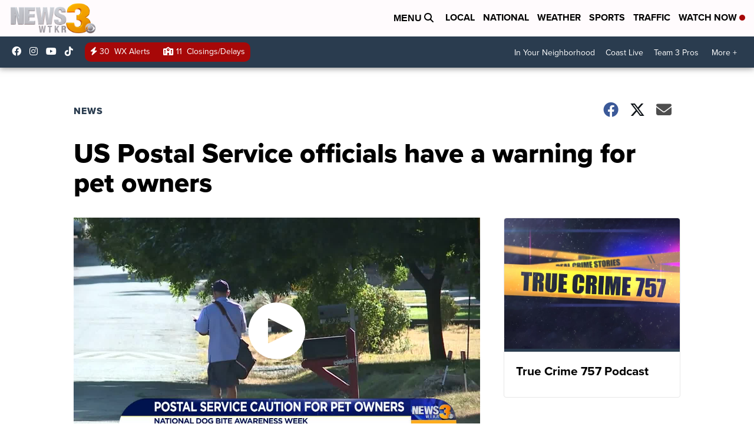

--- FILE ---
content_type: application/javascript; charset=utf-8
request_url: https://fundingchoicesmessages.google.com/f/AGSKWxV2UU2302VLfvrXP0Gs8AaKyrneznFrVza3GGXI3XeaqmSIHMWrXX4fy_Uzc3zuMELWLHRWEuKPZS0PZFLN1VSp5Qbw4MiBTZE71619Uh-8pwoYo_myzRvu0ajN7MiAZaHeFsM_6cR0UgvSOfoZlQqwKvLTH0GOWG0RQt2ziA5PB8bPuRqkHHI3vUMq/_/longad./local-ad./ad_listpage./adleftsidebar./ad_news.
body_size: -1290
content:
window['4eb31498-7f0f-4497-9e20-2487f3265bd5'] = true;